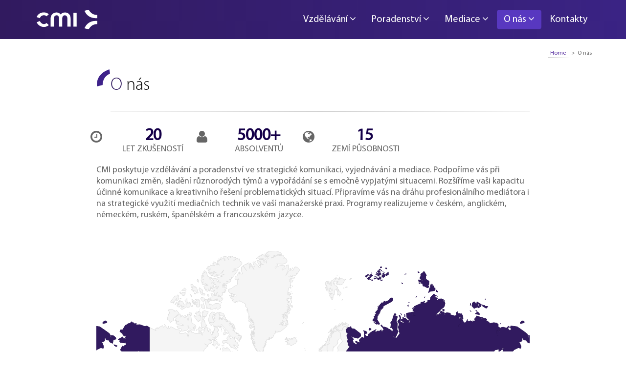

--- FILE ---
content_type: text/html
request_url: https://www.conflict-management.org/cs/o-nas/
body_size: 8095
content:
<!DOCTYPE html>
<html lang="cs">
<head>
    
<script id="Cookiebot" src="https://consent.cookiebot.com/uc.js" data-cbid="c4b50310-e324-4012-8abd-ee781616e0d2" data-blockingmode="auto" type="text/javascript"></script>

<!-- Google Tag Manager -->
<script>(function(w,d,s,l,i){w[l]=w[l]||[];w[l].push({'gtm.start':
new Date().getTime(),event:'gtm.js'});var f=d.getElementsByTagName(s)[0],
j=d.createElement(s),dl=l!='dataLayer'?'&l='+l:'';j.async=true;j.src=
'https://www.googletagmanager.com/gtm.js?id='+i+dl;f.parentNode.insertBefore(j,f);
})(window,document,'script','dataLayer','GTM-WB8PDCXT');</script>
<!-- End Google Tag Manager -->

<base href="https://www.conflict-management.org" />
<meta charset="utf-8" />
<meta http-equiv="X-UA-Compatible" content="IE=edge">
<meta name="viewport" content="width=device-width, initial-scale=1">
<title>O nás | CMI</title>
<meta name="description" content="" />
<meta name="keywords" content="" />
<meta name="author" content="Richard Domitrek" />
<meta name="google-site-verification" content="By2X0cZQQPwpe0eiG_mmPmcBHOOT5nuKmBY1BgNUEPY" />


    <link href='https://fonts.googleapis.com/css?family=Open+Sans:400,300,700&subset=latin,latin-ext' rel='stylesheet' type='text/css'>
	<link rel="stylesheet" type="text/css" href="https://www.conflict-management.org/plugins/font-awesome/css/font-awesome.css" />

	<link rel="stylesheet" type="text/css" href="https://www.conflict-management.org/css/index.css?time=0.78011500 1769338260" />
	<link href="https://www.conflict-management.org/css/article_page.css?time=0.78088400 1769338260" rel="stylesheet" type="text/css" />


	<script type="text/javascript" src="https://www.gstatic.com/charts/loader.js"></script>
	<script type="text/javascript">
		google.charts.load('upcoming', {'packages':['geochart']});
		google.charts.setOnLoadCallback(drawRegionsMap);

		function drawRegionsMap() {

			var data = google.visualization.arrayToDataTable([
                [''],
			    ['United States of America'],
                ['USA'],
				['Czech republic'],
				['Barbados'],
				['France'],
				['Italy'],
				['Cuba'],
				['Hungary'],
				['Germany'],
				['Netherlands'],
				['Poland'],
				['Austria'],
				['Russia'],
				['Ireland'],
				['United Kingdom'],
				['Slovakia'],
				['Spain'],
				['Turkey'],
				['Ukraine'],
				['Venezuela'],
				['Argentina'],
				['Belgium'],
				['Georgia'],
				['Vietnam']
			]);

			var options = {
				legend : false,
				backgroundColor : "#ffffff",
				defaultColor: '#311a5f'
			};

			var chart = new google.visualization.GeoChart(document.getElementById('regions_div'));

			chart.draw(data, options);
		}
	</script>

<script type="text/javascript" src="https://www.conflict-management.org/js/jquery-1.11.1.min.js" ></script>


    <!-- HTML5 shim and Respond.js for IE8 support of HTML5 elements and media queries -->
    <!-- WARNING: Respond.js doesn't work if you view the page via file:// -->
    <!--[if lt IE 9]>
    <script src="https://oss.maxcdn.com/html5shiv/3.7.2/html5shiv.min.js"></script>
    <script src="https://oss.maxcdn.com/respond/1.4.2/respond.min.js"></script>
    <![endif]-->





</head>

<body>

	<!-- Google Tag Manager (noscript) -->
	<noscript><iframe src="https://www.googletagmanager.com/ns.html?id=GTM-WB8PDCXT"
height="0" width="0" style="display:none;visibility:hidden"></iframe></noscript>
	<!-- End Google Tag Manager (noscript) -->


<div class="row fixed-header">
    <header class="page-header container">
                    <a class="page-logo" href="https://www.conflict-management.org">CMI - Conflict Management International</a>
                <a href="" class="toggle fa fa-navicon"></a>
        <div class="navigation desktop-nav">
            
<nav role="navigation">
    <ul><li class='has-submenu '><a href='#' class='no-link'>Vzdělávání <i class='fa fa-angle-down'></i></a><ul class='dropdown-menu'><li><a href='https://www.conflict-management.org/cs/vzdelavani/pro-firmy/'>Pro firmy</a></li><li><a href='https://www.conflict-management.org/cs/vzdelavani/pro-jednotlivce/'>Pro jednotlivce</a></li></ul></li><li class='has-submenu '><a href='#' class='no-link'>Poradenství <i class='fa fa-angle-down'></i></a><ul class='dropdown-menu'><li><a href='https://www.conflict-management.org/cs/poradenstvi/strategicka-komunikace/'>Strategická komunikace</a></li><li><a href='https://www.conflict-management.org/cs/poradenstvi/hr-instrumenty/'>HR instrumenty</a></li></ul></li><li class='has-submenu '><a href='#' class='no-link'>Mediace <i class='fa fa-angle-down'></i></a><ul class='dropdown-menu'><li><a href='https://www.conflict-management.org/cs/mediace/o-mediaci/'>O mediaci</a></li><li><a href='https://www.conflict-management.org/cs/mediace/firemni-mediace/'>Firemní mediace</a></li><li><a href='https://www.conflict-management.org/cs/mediace/narizene-setkani-s-mediatorem/'>Nařízené 1. setkání s mediátorem</a></li><li><a href='https://www.conflict-management.org/cs/mediace/registr-mediatoru/'>Registr mediátorů</a></li></ul></li><li class='has-submenu active'><a href='https://www.conflict-management.org/cs/o-nas/' class=''>O nás <i class='fa fa-angle-down'></i></a><ul class='dropdown-menu'><li><a href='https://www.conflict-management.org/cs/o-nas/novinky/'>Novinky</a></li><li><a href='https://www.conflict-management.org/cs/o-nas/tym-lektoru/'>Tým lektorů</a></li><li><a href='https://www.conflict-management.org/cs/o-nas/publikace-nejlepsi-je-domluvit-se/'>Publikace</a></li><li><a href='https://www.conflict-management.org/cs/o-nas/ke-stazeni/'>Ke stažení</a></li><li><a href='https://www.conflict-management.org/cs/o-nas/merch/'>Merch</a></li><li><a href='https://www.conflict-management.org/cs/o-nas/klienti/'>Klienti</a></li><li><a href='https://www.conflict-management.org/cs/o-nas/doporuceni/'>Doporučení</a></li><li><a href='https://www.conflict-management.org/cs/o-nas/fotogalerie/'>Fotogalerie</a></li></ul></li><li class=' '><a href='https://www.conflict-management.org/cs/kontakty/' class=''>Kontakty</a></li></ul></nav>        </div>
    </header>
</div><div class="scrollable-content">
    <div class="row container content">
        <div id="breadcrumbs">
            <a href='cs/' class='pathItemA2'>Home</a>  &nbsp;&gt;&nbsp; O nás         </div>
        <main>
            <article>
                <header>
                    <h1 class="main-title">O nás</h1>
		                            </header>
                <ul class="three-columns">
<li><strong>20</strong> let zku&scaron;enost&iacute;</li>
<li><strong>5000+</strong> absolventů</li>
<li><strong>15</strong>&nbsp;zem&iacute; působnosti</li>
</ul>
<p>CMI poskytuje vzděl&aacute;v&aacute;n&iacute; a poradenstv&iacute; ve strategick&eacute; komunikaci, vyjedn&aacute;v&aacute;n&iacute; a mediace. Podpoř&iacute;me v&aacute;s při komunikaci změn, sladěn&iacute; různorod&yacute;ch t&yacute;mů a vypoř&aacute;d&aacute;n&iacute; se s emočně vypjat&yacute;mi situacemi. Roz&scaron;&iacute;ř&iacute;me va&scaron;i kapacitu &uacute;činn&eacute; komunikace a kreativn&iacute;ho ře&scaron;en&iacute; problematick&yacute;ch situac&iacute;. Připrav&iacute;me v&aacute;s na dr&aacute;hu profesion&aacute;ln&iacute;ho medi&aacute;tora i na strategick&eacute; využit&iacute; mediačn&iacute;ch technik ve va&scaron;&iacute; manažersk&eacute; praxi. Programy realizujeme v česk&eacute;m, anglick&eacute;m, německ&eacute;m, rusk&eacute;m, &scaron;panělsk&eacute;m a francouzsk&eacute;m jazyce.</p>
<p>&nbsp;</p>
<p><div id="regions_div" style="width: 100%; height: auto;"></div></p>
<hr />
<h2>&nbsp;Členstv&iacute; &amp; podpora</h2>
<p>CMI patř&iacute; mezi členy <strong>EAPA</strong> (International Employee Assistance Professionals Association), největ&scaron;&iacute; organizace sdružuj&iacute;c&iacute; profesion&aacute;ly v oblasti EAP na světě. Jako prvn&iacute; česk&aacute; organizace jsme zařazeny mezi členy <strong>ICODR</strong> (The International Council for Online Dispute Resolution), <strong>Mediation World</strong> a <strong>World Mediation Forum</strong>.</p>
<p>V r&aacute;mci sv&eacute;ho CSR podporujeme organizaci <strong>Člověk v t&iacute;sni</strong>, spolek <strong>CreoPax</strong> a <strong>Asociaci firemn&iacute;ch ombudsmanů ČR</strong>.</p>
<p>Rovněž podporujeme organizaci <strong>Člověk v t&iacute;sni</strong> a <strong>Institut mediace</strong>.</p>
<div class="logos"><br /><img src="/upload/o-nas/clenstvi/mediation_world.jpg" alt="" width="362" height="100" /><img src="/upload/o-nas/clenstvi/world_mediation_forum.jpg" alt="" width="173" height="100" /><img src="/upload/o-nas/clenstvi/clovek_v_tisni_logo.png" alt="" width="100" height="100" /><img src="/upload/o-nas/clenstvi/institut_mediace.jpg" alt="" width="231" height="100" /><img src="/upload/o-nas/clenstvi/eduin_logo.png" alt="" width="318" height="100" /><img src="/upload/o-nas/clenstvi/radio-free-europe.png" alt="" width="250" height="100" /><img src="/upload/o-nas/clenstvi/carrier-logo.png" alt="" width="175" height="100" /></div>
<p>&nbsp;</p>
<p>&nbsp;</p>
            </article>
        </main>
    </div>
    <div class="footer">
    <div class="facebook-logo">
        <a href="https://www.facebook.com/Conflict-Management-International-Mediace-169811466457217/?fref=ts" target="_blank"></a>
    </div>
    <footer class="container">
        <div class="copyright">
            <p>Copyright © 2016 CMI</p>
        </div>
        <div class="menu">
            <ul>
                <li><a href="https://www.conflict-management.org/cs/o-nas/">O nás</a></li>
                <!--<li><a href="">Newsletter</a></li>-->
                <li><a href="https://www.conflict-management.org/cs/kontakty/">Kontakty</a></li>
            </ul>
        </div>
    </footer>
</div>
</div>
            <!-- Include all compiled plugins (below), or include individual files as needed -->
		<script type="text/javascript" src="https://www.conflict-management.org/plugins/center/jquery.center.min.js"></script>
        <script type="text/javascript" src="/plugins/fancybox/source/jquery.fancybox.js"></script>
        <script type="text/javascript" src="/plugins/fancybox/source/helpers/jquery.fancybox-media.js"></script>
        	    

	
	
    <script>
        $(document).ready(function() {

        	var script = 'index.php';
			var sectionContentType = 'article_page';
			var sectionSysvar = 'world_map';
			var beMenu = '';
			var baseUrl = 'https://www.conflict-management.org';
			var months = ['leden', 'únor', 'březen', 'duben', 'květen', 'červen', 'červenec', 'srpen', 'září', 'říjen', 'listopad', 'prosinec'];


            if (script == 'admin.php') {

				imagePreview();
				$("#loginBox").center();

				$("input.date").datetimepicker({
					lang: 'cs',
					timepicker: false,
					format: 'Y-m-d',
					dayOfWeekStart: 1
				});

				$("#generateCourseName").click(function(e) {
					e.preventDefault();
					course_id = $("form#editForm select[name=course_page_id] option:selected").val();
					course_name = $("form#editForm select[name=course_page_id] option:selected").text();
					course_start = $("input[name=date_start]").val();
					if (course_id !== '' && course_name !== '' && course_start !== '' && /^\d{4}-\d{2}-\d{2}$/.test(course_start)) {
						_course_date_start = $("input[name=date_start]").val().split('-');
						console.log(months);
						course_month = months[parseInt(_course_date_start[1]) - 1];
						course_year = _course_date_start[0];
						course_title = course_name + ' (' + course_month + ', ' + course_year + ')';
						$("input[name=name]").val(course_title);

					} else {
						alert ("Vyberte kurz a vyplňte Začíná a Končí");
					}

				});

                $("#fillAddress").click(function(e) {
                    e.preventDefault();
                    $("textarea[name=place]").val("Praha");
                });

				if (beMenu == 'cmi_courses_edit') {

					$("a.btnSave").click(function(e) {
						e.preventDefault();
						errstr = "";
						if ($("select[name=course_page_id]").val() == "") errstr += "- Chybí Propojení s kurzem\n";
						if ($("input[name=date_start]").val() == "") errstr += "- Chybí Začáná\n";
						if ($("input[name=date_end]").val() == "") errstr += "- Chybí Končí\n";
						if ($("input[name=date_info]").val() == "") errstr += "- Chybí Dny konání\n";
						if ($("input[name=time_info]").val() == "") errstr += "- Chybí Časy konání\n";
						if ($("input[name=name]").val() == "") errstr += "- Chybí Název kurzu (běhu)\n";
						if ($("input[name=place]").val() == "") errstr += "- Chybí Místo konání\n";
						if ($("input[name=capacity]").val() == "") errstr += "- Chybí kapacita\n";
						if ($("input[name=price]").val() == "") errstr += "- Chybí Cena\n";
						if (errstr != "") {
							alert (errstr);
						} else {
							$("form#editForm").submit();
						}
					});

				}

				if (beMenu == 'project_section_list') {

					$("a.sectionMove").click(function(e) {
						e.preventDefault();
						$("#moveSectionWrapper").css("visibility", "visible");
						section_id = $(this).attr('section_id');
						section_name = $(this).attr('section_name');
						parent_id = $(this).attr('parent_id');
						// alert ('section_id = ' + section_id + ', parent_id = ' + parent_id);

						$("input[name=sectionId]").val(section_id);

						$("a#sectionModalClose").bind("click", function(e) {
							e.preventDefault();
							$("#moveSectionWrapper").css("visibility", "hidden");
						});
					});
				}

				if (beMenu == 'cmi_reviews_edit') {
				    $('a.btnSave').click(function (e) {
						e.preventDefault();

						let reviewName = $("input[name='name']").val();
						let reviewRating = $("input[name='rating']").val();

						let error = "";
						if (reviewName == '') {
						    error += "Chybí Jméno.\n";
						}

						if (error == "") {
                            $('form#editForm').submit();
						} else {
                            alert (error);
						}

                    })
				}

                                tinymce.init({
                    language: "cs",
                    width: 700,
                    height: 500,
                    document_base_url: "https://www.conflict-management.org",
                    relative_urls: false,
                    selector: "textarea[name=sectionText], textarea.htmlEditor",
                    plugins: [
                        "advlist autolink link image lists charmap print preview hr anchor pagebreak",
                        "searchreplace wordcount visualblocks visualchars insertdatetime media nonbreaking",
                        "table contextmenu directionality emoticons paste textcolor code responsivefilemanager"
                    ],
                    toolbar1: "undo redo | bold italic underline | alignleft aligncenter alignright alignjustify | bullist numlist outdent indent | styleselect | wrap_div",
                    toolbar2: "| responsivefilemanager | link unlink anchor | image media | forecolor backcolor  | print preview code ",
                    image_advtab: true,
                    external_filemanager_path:"https://www.conflict-management.org/plugins/filemanager/",
                    filemanager_title:"Responsive Filemanager",
                    external_plugins: { "filemanager" : "https://www.conflict-management.org/plugins/filemanager/plugin.min.js"},
                    content_css: "https://www.conflict-management.org/css/typography.min.css,https://www.conflict-management.org/css/article_page.min.css",
                    style_formats_merge: true,
                    style_formats: [
                        {title: "Vlastní formátování", items: [
                            { title: "Obrázek vlevo", selector: "img", styles: { "float" : "left", "margin" : "0 10px 10px 0px" }},
                            { title: "Obrázek vpravo", selector: "img", styles: { "float" : "right", "margin" : "0 0 10px 10px" }},
							{ title: "Dvojobrázek", selector: "p", classes: "two-images" },
							{ title: "Odstavec s kurzem (H3 + P)", selector: "div", classes: "course-wrapper" },
							{ title: "Contextové menu", selector: "ul", classes: "context-menu" },
							{ title: "Kontaktujte nás (box)", selector: "p", classes: "contact-info" },
							{ title: "Doporučení (citace)", selector: "p", classes: "quote-text" },
							{ title: "Claims ve 3 sloupcích (UL)", selector: "ul", classes: "three-columns" },
							{ title: "PDF - Ke stažení (LI)", selector: "li", classes: "download download-pdf" },
							{ title: "LINK - Ke stažení (LI)", selector: "li", classes: "download external-link" },
                            { title: "Telefon - Kontakt na mediátora (P)", selector: "p", classes: "phone" },
                            { title: "Email - Kontakt na mediátora (P)", selector: "p", classes: "email" },
                            { title: "Skype - Kontakt na mediátora (P)", selector: "p", classes: "skype" },
                            { title: "Web - Kontakt na mediátora (P)", selector: "p", classes: "web" },
                            { title: "Facebook - Kontakt na mediátora (P)", selector: "p", classes: "facebook" },
                            { title: "Linkedin - Kontakt na mediátora (P)", selector: "p", classes: "linkedin" },
                            { title: "Twitter - Kontakt na mediátora (P)", selector: "p", classes: "twitter" },
                            { title: "YouTube - Kontakt na mediátora (P)", selector: "p", classes: "youtube" }

                        ]}
                    ],
					setup: function (ed) {
						// Create an wrap DIV button
						ed.addButton ('wrap_div', {
							'title' : 'Wrap in DIV',
							'icon' : 'div',
							// 'image' : 'https://www.conflict-management.org/img/be/ico/icon_extension.gif',
							'onclick' : function () {
								var text = ed.selection.getContent({ 'format' : 'html' });
								if (text && text.length > 0) {
									ed.execCommand('mceInsertContent', false, '<div>' + text + '</div>');
								}
							}
						});
					}
                });

			}

			if (script == 'index.php') {

				if (sectionContentType == 'home_page') {

					// slider
                    $(".slideshow").slick({
                        autoplay: true,
                        dots: true
                    });


					// fancybox
                    $(".tedx a").click(function() {
                        $.fancybox({
                            'padding'       : 0,
                            'autoScale'     : false,
                            'transitionIn'  : 'none',
                            'transitionOut' : 'none',
                            'title'         : this.title,
                            'width'     : 680,
                            'height'        : 495,
                            'href'          : this.href = this.href.replace(new RegExp("watch\\?v=", "i"), 'v/') + '&autoplay=1',
                            'type'          : 'swf',
                            'swf'           : {
                                'wmode'        : 'transparent',
                                'allowfullscreen'   : 'true'
                            }
                        });

                        return false;
                    });

				}

				if (sectionSysvar == 'context_menu') {

					$("ul.context-menu > li > a").click(function(e) {
						e.preventDefault();
						uriParts = $(this).attr("href").split("#");
						if (uriParts[1]) {
							scrollTo ($("a#" + uriParts[1]));
						}
					});

				}

				if (sectionContentType == 'signup_page') {

					$("input[required='required'], select[required='required']").focusout(function() {
						if ($(this).val() != "") {
							$(this).css("background-color", "#C2E7FF")
						} else {
							$(this).css("background-color", "pink")
						}
					});

					$("a#sendForm").click(function(e) {
						e.preventDefault();

						is_error = false;

						run_id = $("select[name=run_id]").val();

						$("input[required='required'], select[required='required']").each(function() {
							val = $(this).val();
							if (val == "") {
								is_error = true;
								$(this).css("background-color", "pink");
							}
						});

						agree = $("input[name=agree]").prop("checked");
						if (!agree) is_error = true;

						if (!is_error) {
							$("form#order_form").submit();
						} else {
							alert ("Vyplňte prosím všechny povinné údaje a potvrďte, že jste se seznámil/a a souhlasíte s platebními podmínkami.");
						}

						// css("background-color", "pink");

					});

					$("select[name=run_id]").change(function() {
						val = $(this).val();
						if (val == "") {
							$(".run-opened").hide();
						} else {

							// nacti info o kurzu
							run_id = val;
							$.ajax({
								url: "submit_form.php",
								data: "process=get_run_info&run_id=" + run_id
							}).done(function(data) {
								eval(data);
							});

							$(".run-opened").show();

						}
					});

					$("#invoice_type_company, #invoice_type_freelance").click(function() {
						$(".company").show();
					});

					$("#invoice_type_person").click(function() {
						$(".company").hide();
					});

				}

				if (sectionContentType == 'course_detail_page' || sectionContentType == 'course_listing_page' || sectionContentType == 'home_page') {

					// vybrani kurzu
					$("#course-runs > tbody > tr").on('mouseover mouseout', function(e) {
						e.preventDefault();
						$("tr.selected").removeClass("selected");
						$(this).addClass("selected");
                        $(this).find('td.course-date > div.course-date-toggle').toggle();
					});
//					$("#course-runs > tbody > tr").click(function(e) {
//						var trWidth = $(this).width();
//						var trHeight = $(this).height();
//						var trPosition = $(this).position();
//						var trLeft = trPosition.left;
//						var trRight = trLeft + trWidth;
//						var trTop = trPosition.top;
//						var trBottom = trTop + trHeight;
//						var navWidth = 300;
//						$("#course-nav").css({
//							left: ($(window).width() - navWidth) / 2,
//							top: topPosition + 8
//						}).show();
//					});
//					$("#course-runs > tbody").mouseout(function() {
//						$("#course-nav").hide();
//					});

					// prihlaseni ke kurzu
					$("a.signup").click(function(e) {
						e.preventDefault();

						run_selected = $(this).attr("data-id");
						if ($.isNumeric(run_selected) && run_selected > 0) {
                            document.location = "/cs/vzdelavani/pro-jednotlivce/kurzy-a-workshopy/prihlaska/?id=" + run_selected;
						}

					});

					
				}

				if (sectionContentType == 'photo_gallery_detail_page') {

					$("a[rel^=gallery]").fancybox();

				}

				if (sectionContentType == 'mediator_listing_page') {

                    $("select").change(function() {
                        $("form[name=mediator-form]").submit();
                    });

                }

				if (sectionContentType == 'course_detail_page') {

                    $(".stars a").click(function(e) {
                        e.preventDefault();
                        let star_clicked = $(this).attr("data-star");

                        for (let s=1; s <= 5; s++) {
                            $(".stars a[data-star=" + s + "]").removeClass('marked required');
                        }
                        for (let s=1; s <= star_clicked; s++) {
                            $(".stars a[data-star=" + s + "]").addClass('marked');
                        }
                        $("input#reviewRating").val(star_clicked);
                    });

                    $("input[required='required'], select[required='required']").focusout(function() {
                        if ($(this).val() != "") {
                            $(this).css("background-color", "#C2E7FF")
                        } else {
                            $(this).css("background-color", "pink")
                        }
                    });

					$("a#sendForm").click(function (e) {
						e.preventDefault();

                        is_error = false;

                        $("input[required='required'], select[required='required']").each(function() {
                            val = $(this).val();
                            if (val == "") {
                                is_error = true;
                                $(this).css("background-color", "pink");
                            }
                            if ($("input#reviewRating").val() == "") {
                                for (let s=1; s <= 5; s++) {
                                    $(".stars a[data-star=" + s + "]").removeClass('marked required');
                                }
                                for (let s=1; s <= 5; s++) {
                                    $(".stars a[data-star=" + s + "]").addClass('required');
                                }
                            }
                        });

                        if (!is_error) {
                            $("form#review_form").submit();
                        } else {
                            alert ("Vyplňte prosím všechny povinné údaje označené červenou hvězdičkou.");
                        }

                    });

                }

				/***********************/
				/* loads on every page */
				/***********************/

				/** safe resizing */
				var rtime;
				var timeout = false;
				var delta = 200;
				$(window).on('resize', function() {
					rtime = new Date();
					if (timeout === false) {
						timeout = true;
						setTimeout(resizeend, delta);
					}
				});

				function refreshSlippry(el) {
					var win_h = $(window).height();
					var top_h = $('.fixed-header').height();
					var slippry_h = win_h - top_h;
					$(el).css ({
						'height' : slippry_h
					});
					el.reloadSlider();
					el.refresh();
				}

				function resizeend() {
					if (new Date() - rtime < delta) {
						setTimeout(resizeend, delta);
					} else {
						timeout = false;
						// alert('Done resizing');
						setFooter();
						if (sectionContentType == 'home_page') {
							console.log('slippry.height = ' + slippry.height());
							refreshSlippry($('.slideshow'));
							console.log ('slippry.refresh');
						}

					}
				}

				function scrollTo (el) {
					$('html, body').animate({
						scrollTop: $(el).offset().top - 110
					}, 2000);
				}

				function setFooter() {
					var win_h = $(window).height();
					var doc_h = $(document).height();
					if (doc_h <= win_h) {
						$("div.footer").css({
							"position": "fixed",
							"bottom" : 0,
							"left": 0,
							"right": 0
						})
					} else {
						$("div.footer").css({
							"position": "relative"
						})
					}
				}

				/** MENU **/
				$("a.toggle").click(function(e) {
					e.preventDefault();
					if ($("div.navigation").hasClass("mobile-nav")) {
						$("body").css("overflow", "auto");
						$("div.navigation").removeClass("mobile-nav").addClass("desktop-nav");
					} else {
						$("body").css("overflow", "hidden");
						$("div.navigation").removeClass("desktop-nav").addClass("mobile-nav");
					}
					// $("div.navigation").addClass("responsive").removeClass("navigation");
				});
				$("a.no-link").click(function (e) {
					e.preventDefault();
				});

				function isEmail(email) {
					var regex = /^([a-zA-Z0-9_.+-])+\@(([a-zA-Z0-9-])+\.)+([a-zA-Z0-9]{2,4})+$/;
					return regex.test(email);
				}

			}


        });

    </script>

</body>
</html>   


--- FILE ---
content_type: text/css
request_url: https://www.conflict-management.org/css/index.css?time=0.78011500%201769338260
body_size: 2612
content:
@import "reset.css";
@font-face {
  font-family: "Myriad Pro Light";
  src: url("../fonts/c37920f95595038e0868564341c71133.eot");
  /* IE9*/
  src: url("../fonts/c37920f95595038e0868564341c71133.eot?#iefix") format("embedded-opentype"), /* IE6-IE8 */ url("../fonts/c37920f95595038e0868564341c71133.woff2") format("woff2"), /* chrome、firefox */ url("../fonts/c37920f95595038e0868564341c71133.woff") format("woff"), /* chrome、firefox */ url("../fonts/c37920f95595038e0868564341c71133.ttf") format("truetype"), /* chrome、firefox、opera、Safari, Android, iOS 4.2+*/ url("../fonts/c37920f95595038e0868564341c71133.svg#Myriad Pro Light") format("svg");
  /* iOS 4.1- */
}
@font-face {
  font-family: "MyriadPro-Regular";
  src: url("../fonts/3dd6e9888191722420f62dd54664bc94.eot");
  /* IE9*/
  src: url("../fonts/3dd6e9888191722420f62dd54664bc94.eot?#iefix") format("embedded-opentype"), /* IE6-IE8 */ url("../fonts/3dd6e9888191722420f62dd54664bc94.woff2") format("woff2"), /* chrome、firefox */ url("../fonts/3dd6e9888191722420f62dd54664bc94.woff") format("woff"), /* chrome、firefox */ url("../fonts/3dd6e9888191722420f62dd54664bc94.ttf") format("truetype"), /* chrome、firefox、opera、Safari, Android, iOS 4.2+*/ url("../fonts/3dd6e9888191722420f62dd54664bc94.svg#MyriadPro-Regular") format("svg");
  /* iOS 4.1- */
}
@font-face {
  font-family: "Myriad Pro Bold";
  src: url("../fonts/5361d2e98a1caca7fda1f9faf5841f26.eot");
  /* IE9*/
  src: url("../fonts/5361d2e98a1caca7fda1f9faf5841f26.eot?#iefix") format("embedded-opentype"), /* IE6-IE8 */ url("../fonts/5361d2e98a1caca7fda1f9faf5841f26.woff2") format("woff2"), /* chrome、firefox */ url("../fonts/5361d2e98a1caca7fda1f9faf5841f26.woff") format("woff"), /* chrome、firefox */ url("../fonts/5361d2e98a1caca7fda1f9faf5841f26.ttf") format("truetype"), /* chrome、firefox、opera、Safari, Android, iOS 4.2+*/ url("../fonts/5361d2e98a1caca7fda1f9faf5841f26.svg#Myriad Pro Bold") format("svg");
  /* iOS 4.1- */
}
body {
  color: #666666;
  font-family: 'MyriadPro-Regular', sans-serif;
  font-size: 18px;
  font-weight: 400;
  background-color: white;
  box-sizing: border-box;
  line-height: 1.3em;
}
a {
  color: #50269c;
}
a.no-link:hover {
  cursor: not-allowed;
}
p {
  margin-bottom: 1em;
}
p.phone:before {
  font-family: FontAwesome, sans-serif;
  content: '\f098';
  font-size: 28px;
  margin-right: 0.25em;
  color: #9E9E9E;
}
p.email:before {
  font-family: FontAwesome, sans-serif;
  content: '\f199';
  font-size: 28px;
  margin-right: 0.25em;
  color: #9E9E9E;
}
p.skype:before {
  font-family: FontAwesome, sans-serif;
  content: '\f17e';
  font-size: 28px;
  margin-right: 0.25em;
  color: #9E9E9E;
}
p.web:before {
  font-family: FontAwesome, sans-serif;
  content: '\f108';
  font-size: 28px;
  margin-right: 0.25em;
  color: #9E9E9E;
}
p.facebook:before {
  font-family: FontAwesome, sans-serif;
  content: '\f09a';
  font-size: 28px;
  margin-right: 0.25em;
  color: #9E9E9E;
}
p.linkedin:before {
  font-family: FontAwesome, sans-serif;
  content: '\f08c';
  font-size: 28px;
  margin-right: 0.25em;
  color: #9E9E9E;
}
p.youtube:before {
  font-family: FontAwesome, sans-serif;
  content: '\f167';
  font-size: 28px;
  margin-right: 0.25em;
  color: #9E9E9E;
}
p.twitter:before {
  font-family: FontAwesome, sans-serif;
  content: '\f081';
  font-size: 28px;
  margin-right: 0.25em;
  color: #9E9E9E;
}
h1 {
  font-family: "Myriad Pro Light", sans-serif;
  font-weight: lighter;
  font-size: 36px;
  margin-bottom: 1em;
  color: black;
  text-align: center;
  padding-bottom: 1em;
  background: url("../img/divider.png") bottom center no-repeat;
}
h1:first-letter {
  color: #311a5f;
}
h1 span.color {
  color: #50269c;
  font-weight: bold;
}
h1.main {
  font-family: "Myriad Pro Light", sans-serif;
  margin: 0.5em 0;
  padding: 0.5em 0;
  font-size: 36px;
  color: black;
  text-align: left;
  white-space: nowrap;
  font-weight: 200;
}
h1.main strong {
  font-family: "MyriadPro-Regular", sans-serif;
}
h1 > span.title {
  position: relative;
  margin-left: 36px;
}
h1 > span.title:before {
  content: '';
  background: url("../img/hp/logo-before-title.png");
  width: 29px;
  height: 37px;
  display: inline-block;
  position: absolute;
  left: -35px;
  top: -15px;
}
main h1 {
  margin-top: 1em;
}
main h2 {
  margin: 1em 0 0.5em 0;
  text-align: left;
}
@media only screen and (min-width: 992px) {
  main {
    margin: 0 127px;
  }
}
h2 {
  text-align: center;
  font-size: 24px;
  color: #50269c;
  font-family: "Myriad Pro Light", sans-serif;
  font-weight: lighter;
}
ul,
ol {
  margin-left: 50px;
  margin-bottom: 1em;
}
.center {
  text-align: center;
}
.rounded3 {
  -webkit-border-radius: 3px;
  -moz-border-radius: 3px;
  border-radius: 3px;
}
.rounded5 {
  -webkit-border-radius: 5px;
  -moz-border-radius: 5px;
  border-radius: 5px;
}
.rounded10 {
  -webkit-border-radius: 10px;
  -moz-border-radius: 10px;
  border-radius: 10px;
}
.rounded15 {
  -webkit-border-radius: 15px;
  -moz-border-radius: 15px;
  border-radius: 15px;
}
.rounded20 {
  -webkit-border-radius: 20px;
  -moz-border-radius: 20px;
  border-radius: 20px;
}
.rounded40 {
  -webkit-border-radius: 40px;
  -moz-border-radius: 40px;
  border-radius: 40px;
}
.gradient {
  background: #d52054;
  /* Old browsers */
  /* Permalink - use to edit and share this gradient: https://colorzilla.com/gradient-editor/#3a2384+0,311a5f+100 */
  background: #3a2384;
  /* Old browsers */
  background: -moz-linear-gradient(top, #3a2384 0%, #311a5f 100%);
  /* FF3.6-15 */
  background: -webkit-linear-gradient(top, #3a2384 0%, #311a5f 100%);
  /* Chrome10-25,Safari5.1-6 */
  background: linear-gradient(to bottom, #3a2384 0%, #311a5f 100%);
  /* W3C, IE10+, FF16+, Chrome26+, Opera12+, Safari7+ */
  filter: progid:DXImageTransform.Microsoft.gradient(startColorstr='#3a2384', endColorstr='#311a5f', GradientType=0);
  /* IE6-9 */
}
.bigLinkButton {
  display: inline-block;
  margin: 20px auto 5px auto;
  line-height: 70px;
  color: white;
  background: #d52054;
  /* Old browsers */
  /* Permalink - use to edit and share this gradient: https://colorzilla.com/gradient-editor/#3a2384+0,311a5f+100 */
  background: #3a2384;
  /* Old browsers */
  background: -moz-linear-gradient(top, #3a2384 0%, #311a5f 100%);
  /* FF3.6-15 */
  background: -webkit-linear-gradient(top, #3a2384 0%, #311a5f 100%);
  /* Chrome10-25,Safari5.1-6 */
  background: linear-gradient(to bottom, #3a2384 0%, #311a5f 100%);
  /* W3C, IE10+, FF16+, Chrome26+, Opera12+, Safari7+ */
  filter: progid:DXImageTransform.Microsoft.gradient(startColorstr='#3a2384', endColorstr='#311a5f', GradientType=0);
  /* IE6-9 */
  text-decoration: none;
  white-space: nowrap;
  padding: 0 15px;
  clear: both;
  -webkit-border-radius: 5px;
  -moz-border-radius: 5px;
  border-radius: 5px;
}
.bigLinkButton span {
  font-weight: bold;
}
.bigLinkButton:hover {
  background: #5838c0;
}
#breadcrumbs {
  text-align: right;
  font-size: 12px;
}
#breadcrumbs a {
  text-decoration: none;
  padding: 3px 5px;
  border-bottom: 1px dotted #666666;
}
#breadcrumbs a:hover {
  background-color: #311a5f;
  -webkit-border-radius: 3px;
  -moz-border-radius: 3px;
  border-radius: 3px;
  border: none;
  color: white;
}
ul.three-columns {
  display: inline-block;
  width: 75%;
  list-style: none;
  margin: 0 0 1em 0;
  text-align: center;
}
ul.three-columns li {
  display: inline-block;
  text-transform: uppercase;
  width: 32%;
  text-align: center;
  font-size: 18px;
  color: #666;
  vertical-align: top;
  line-height: 1.5em;
}
@media only screen and (max-width: 600px) {
  ul.three-columns li {
    font-size: 0.75em;
  }
}
ul.three-columns li:nth-child(1):before {
  font-family: FontAwesome, sans-serif;
  content: '\f017';
  font-size: 28px;
}
ul.three-columns li:nth-child(2):before {
  font-family: FontAwesome, sans-serif;
  content: '\f007';
  font-size: 28px;
}
ul.three-columns li:nth-child(3):before {
  font-family: FontAwesome, sans-serif;
  content: '\f0ac';
  font-size: 28px;
}
ul.three-columns li strong {
  display: block;
  font-size: 34px;
  color: #150049;
}
ul.three-columns li:before {
  background: none;
}
.main-claim {
  margin: 0 auto 1.5em auto;
  font-size: 28px;
  font-family: "Myriad Pro Light", sans-serif;
  line-height: 1.2em;
  color: #3c228a;
}
@media only screen and (max-width: 991px) {
  .main-claim {
    font-size: 24px;
  }
}
.container {
  max-width: 1170px;
  margin: 0 auto;
  box-sizing: border-box;
  padding: 0 15px;
}
.grey {
  background-color: #ededee;
}
.fixed-header {
  height: 80px;
  position: fixed;
  left: 0;
  right: 0;
  top: 0;
  z-index: 100;
  /* Permalink - use to edit and share this gradient: https://colorzilla.com/gradient-editor/#311a5f+0,3a2384+100 */
  background: #311a5f;
  /* Old browsers */
  background: -moz-linear-gradient(left, #311a5f 0%, #3a2384 100%);
  /* FF3.6-15 */
  background: -webkit-linear-gradient(left, #311a5f 0%, #3a2384 100%);
  /* Chrome10-25,Safari5.1-6 */
  background: linear-gradient(to right, #311a5f 0%, #3a2384 100%);
  /* W3C, IE10+, FF16+, Chrome26+, Opera12+, Safari7+ */
  filter: progid:DXImageTransform.Microsoft.gradient(startColorstr='#311a5f', endColorstr='#3a2384', GradientType=1);
  /* IE6-9 */
}
.scrollable-content {
  margin-top: 80px;
  padding-top: 1em;
}
.content {
  padding-bottom: 100px;
}
.page-header {
  font-size: 12px;
  position: relative;
  height: 80px;
}
.page-logo {
  display: block;
  width: 124px;
  height: 40px;
  background: url("../img/cmi_logo_white_bez okraju.svg") no-repeat;
  background-size: cover;
  text-indent: -12345px;
  position: absolute;
  left: 20px;
  top: 20px;
}
.desktop-nav {
  z-index: 101;
}
.desktop-nav nav {
  position: absolute;
  top: 20px;
  right: 10px;
}
.desktop-nav nav > ul {
  margin: 0;
}
.desktop-nav nav > ul > li {
  display: inline-block;
  margin-left: 3px;
  font-size: 20px;
}
.desktop-nav nav > ul > li a {
  display: inline-block;
  line-height: 40px;
  text-decoration: none;
  padding: 0 14px;
  color: white;
}
.desktop-nav nav > ul > li a.no-link:hover {
  cursor: not-allowed;
}
.desktop-nav nav > ul > li.active,
.desktop-nav nav > ul > li:hover {
  background-color: #5838c0;
  color: white;
  -webkit-border-radius: 5px;
  -moz-border-radius: 5px;
  border-radius: 5px;
}
.desktop-nav nav > ul > li.active a,
.desktop-nav nav > ul > li:hover a {
  color: white;
}
.desktop-nav nav > ul > li.has-submenu {
  position: relative;
}
.desktop-nav nav > ul > li.has-submenu:hover {
  border-bottom-left-radius: 0;
  border-bottom-right-radius: 0;
}
@media only screen and (min-width: 992px) {
  .desktop-nav nav > ul > li.has-submenu:hover > ul.dropdown-menu {
    display: inline-block;
    position: absolute;
    top: 40px;
    left: 0;
    background-color: #311a5f;
    border-top-left-radius: 0;
  }
  .desktop-nav nav > ul > li.has-submenu:hover > ul.dropdown-menu a {
    display: block;
    color: white;
    line-height: 30px;
    white-space: nowrap;
    font-weight: normal;
  }
  .desktop-nav nav > ul > li.has-submenu:hover > ul.dropdown-menu a:hover {
    background-color: #311a5f;
  }
}
@media only screen and (max-width: 991px) {
  .desktop-nav nav > ul {
    display: none;
  }
}
.desktop-nav nav ul.dropdown-menu {
  margin: 0;
  display: none;
  -webkit-border-radius: 5px;
  -moz-border-radius: 5px;
  border-radius: 5px;
  overflow: hidden;
  background-color: #5838c0;
}
.desktop-nav nav ul.dropdown-menu > li {
  display: block;
  background-color: #5838c0;
}
.desktop-nav nav ul.dropdown-menu > li > a {
  display: block;
  padding: 5px 14px;
}
.mobile-nav {
  position: fixed;
  top: 80px;
  left: 0;
  right: 0;
  bottom: 0;
  overflow: auto;
  border-top: 4px solid white;
}
.mobile-nav nav {
  background-color: #311a5f;
  transition: top 3s;
}
.mobile-nav nav ul {
  margin: 0;
}
.mobile-nav nav ul li {
  line-height: 2em;
}
.mobile-nav nav ul li a {
  text-align: center;
  display: block;
  font-size: 16px;
  color: white;
  text-decoration: none;
}
.mobile-nav nav ul li.has-submenu ul li a {
  background-color: #5838c0;
}
a.toggle {
  display: none;
  text-align: center;
  font-size: 30px;
  color: white;
  background-color: #311a5f;
  text-decoration: none;
  width: 50px;
  height: 50px;
  line-height: 50px;
}
@media only screen and (max-width: 991px) {
  a.toggle {
    position: absolute;
    top: 20px;
    right: 10px;
    display: block;
    color: white;
    -webkit-border-radius: 5px;
    -moz-border-radius: 5px;
    border-radius: 5px;
  }
}
@media only screen and (min-width: 992px) {
  a.toggle {
    display: none;
  }
}
.footer {
  background-color: #333333;
  height: 75px;
  position: relative;
}
.footer .facebook-logo {
  position: absolute;
  height: 35px;
  top: -35px;
  left: 0;
  right: 0;
  text-align: center;
}
.footer .facebook-logo a {
  width: 70px;
  height: 70px;
  background: #5838c0 url("../img/facebook-button-white.png") center center no-repeat;
  display: inline-block;
  border-radius: 70px;
}
.footer footer.container {
  font-size: 0;
  height: 75px;
}
.footer footer.container > div {
  width: 50%;
  line-height: 75px;
  display: inline-block;
  color: #ededee;
  font-weight: lighter;
  font-size: 12px;
  text-align: center;
  text-transform: uppercase;
  vertical-align: top;
}
.footer footer.container > div ul {
  margin: 0;
}
.footer footer.container > div ul li {
  display: inline-block;
  margin: 0 5px;
}
.footer footer.container > div ul li a {
  padding: 3px;
  color: #ededee;
  text-decoration: none;
  border-bottom: 1px dotted #ededee;
}
.footer footer.container > div ul li a:hover {
  background-color: #222;
  border: none;
  -webkit-border-radius: 3px;
  -moz-border-radius: 3px;
  border-radius: 3px;
}
.footer footer.container > div p {
  margin: 0;
}


--- FILE ---
content_type: text/css
request_url: https://www.conflict-management.org/css/article_page.css?time=0.78088400%201769338260
body_size: 3092
content:
@font-face {
  font-family: "Myriad Pro Light";
  src: url("../fonts/c37920f95595038e0868564341c71133.eot");
  /* IE9*/
  src: url("../fonts/c37920f95595038e0868564341c71133.eot?#iefix") format("embedded-opentype"), /* IE6-IE8 */ url("../fonts/c37920f95595038e0868564341c71133.woff2") format("woff2"), /* chrome、firefox */ url("../fonts/c37920f95595038e0868564341c71133.woff") format("woff"), /* chrome、firefox */ url("../fonts/c37920f95595038e0868564341c71133.ttf") format("truetype"), /* chrome、firefox、opera、Safari, Android, iOS 4.2+*/ url("../fonts/c37920f95595038e0868564341c71133.svg#Myriad Pro Light") format("svg");
  /* iOS 4.1- */
}
@font-face {
  font-family: "MyriadPro-Regular";
  src: url("../fonts/3dd6e9888191722420f62dd54664bc94.eot");
  /* IE9*/
  src: url("../fonts/3dd6e9888191722420f62dd54664bc94.eot?#iefix") format("embedded-opentype"), /* IE6-IE8 */ url("../fonts/3dd6e9888191722420f62dd54664bc94.woff2") format("woff2"), /* chrome、firefox */ url("../fonts/3dd6e9888191722420f62dd54664bc94.woff") format("woff"), /* chrome、firefox */ url("../fonts/3dd6e9888191722420f62dd54664bc94.ttf") format("truetype"), /* chrome、firefox、opera、Safari, Android, iOS 4.2+*/ url("../fonts/3dd6e9888191722420f62dd54664bc94.svg#MyriadPro-Regular") format("svg");
  /* iOS 4.1- */
}
@font-face {
  font-family: "Myriad Pro Bold";
  src: url("../fonts/5361d2e98a1caca7fda1f9faf5841f26.eot");
  /* IE9*/
  src: url("../fonts/5361d2e98a1caca7fda1f9faf5841f26.eot?#iefix") format("embedded-opentype"), /* IE6-IE8 */ url("../fonts/5361d2e98a1caca7fda1f9faf5841f26.woff2") format("woff2"), /* chrome、firefox */ url("../fonts/5361d2e98a1caca7fda1f9faf5841f26.woff") format("woff"), /* chrome、firefox */ url("../fonts/5361d2e98a1caca7fda1f9faf5841f26.ttf") format("truetype"), /* chrome、firefox、opera、Safari, Android, iOS 4.2+*/ url("../fonts/5361d2e98a1caca7fda1f9faf5841f26.svg#Myriad Pro Bold") format("svg");
  /* iOS 4.1- */
}
body {
  color: #666666;
  font-family: 'MyriadPro-Regular', sans-serif;
  font-size: 18px;
  font-weight: 400;
  background-color: white;
  box-sizing: border-box;
  line-height: 1.3em;
}
a {
  color: #50269c;
}
a.no-link:hover {
  cursor: not-allowed;
}
p {
  margin-bottom: 1em;
}
p.phone:before {
  font-family: FontAwesome, sans-serif;
  content: '\f098';
  font-size: 28px;
  margin-right: 0.25em;
  color: #9E9E9E;
}
p.email:before {
  font-family: FontAwesome, sans-serif;
  content: '\f199';
  font-size: 28px;
  margin-right: 0.25em;
  color: #9E9E9E;
}
p.skype:before {
  font-family: FontAwesome, sans-serif;
  content: '\f17e';
  font-size: 28px;
  margin-right: 0.25em;
  color: #9E9E9E;
}
p.web:before {
  font-family: FontAwesome, sans-serif;
  content: '\f108';
  font-size: 28px;
  margin-right: 0.25em;
  color: #9E9E9E;
}
p.facebook:before {
  font-family: FontAwesome, sans-serif;
  content: '\f09a';
  font-size: 28px;
  margin-right: 0.25em;
  color: #9E9E9E;
}
p.linkedin:before {
  font-family: FontAwesome, sans-serif;
  content: '\f08c';
  font-size: 28px;
  margin-right: 0.25em;
  color: #9E9E9E;
}
p.youtube:before {
  font-family: FontAwesome, sans-serif;
  content: '\f167';
  font-size: 28px;
  margin-right: 0.25em;
  color: #9E9E9E;
}
p.twitter:before {
  font-family: FontAwesome, sans-serif;
  content: '\f081';
  font-size: 28px;
  margin-right: 0.25em;
  color: #9E9E9E;
}
h1 {
  font-family: "Myriad Pro Light", sans-serif;
  font-weight: lighter;
  font-size: 36px;
  margin-bottom: 1em;
  color: black;
  text-align: center;
  padding-bottom: 1em;
  background: url("../img/divider.png") bottom center no-repeat;
}
h1:first-letter {
  color: #311a5f;
}
h1 span.color {
  color: #50269c;
  font-weight: bold;
}
h1.main {
  font-family: "Myriad Pro Light", sans-serif;
  margin: 0.5em 0;
  padding: 0.5em 0;
  font-size: 36px;
  color: black;
  text-align: left;
  white-space: nowrap;
  font-weight: 200;
}
h1.main strong {
  font-family: "MyriadPro-Regular", sans-serif;
}
h1 > span.title {
  position: relative;
  margin-left: 36px;
}
h1 > span.title:before {
  content: '';
  background: url("../img/hp/logo-before-title.png");
  width: 29px;
  height: 37px;
  display: inline-block;
  position: absolute;
  left: -35px;
  top: -15px;
}
main h1 {
  margin-top: 1em;
}
main h2 {
  margin: 1em 0 0.5em 0;
  text-align: left;
}
@media only screen and (min-width: 992px) {
  main {
    margin: 0 127px;
  }
}
h2 {
  text-align: center;
  font-size: 24px;
  color: #50269c;
  font-family: "Myriad Pro Light", sans-serif;
  font-weight: lighter;
}
ul,
ol {
  margin-left: 50px;
  margin-bottom: 1em;
}
.center {
  text-align: center;
}
.rounded3 {
  -webkit-border-radius: 3px;
  -moz-border-radius: 3px;
  border-radius: 3px;
}
.rounded5 {
  -webkit-border-radius: 5px;
  -moz-border-radius: 5px;
  border-radius: 5px;
}
.rounded10 {
  -webkit-border-radius: 10px;
  -moz-border-radius: 10px;
  border-radius: 10px;
}
.rounded15 {
  -webkit-border-radius: 15px;
  -moz-border-radius: 15px;
  border-radius: 15px;
}
.rounded20 {
  -webkit-border-radius: 20px;
  -moz-border-radius: 20px;
  border-radius: 20px;
}
.rounded40 {
  -webkit-border-radius: 40px;
  -moz-border-radius: 40px;
  border-radius: 40px;
}
.gradient {
  background: #d52054;
  /* Old browsers */
  /* Permalink - use to edit and share this gradient: https://colorzilla.com/gradient-editor/#3a2384+0,311a5f+100 */
  background: #3a2384;
  /* Old browsers */
  background: -moz-linear-gradient(top, #3a2384 0%, #311a5f 100%);
  /* FF3.6-15 */
  background: -webkit-linear-gradient(top, #3a2384 0%, #311a5f 100%);
  /* Chrome10-25,Safari5.1-6 */
  background: linear-gradient(to bottom, #3a2384 0%, #311a5f 100%);
  /* W3C, IE10+, FF16+, Chrome26+, Opera12+, Safari7+ */
  filter: progid:DXImageTransform.Microsoft.gradient(startColorstr='#3a2384', endColorstr='#311a5f', GradientType=0);
  /* IE6-9 */
}
.bigLinkButton {
  display: inline-block;
  margin: 20px auto 5px auto;
  line-height: 70px;
  color: white;
  background: #d52054;
  /* Old browsers */
  /* Permalink - use to edit and share this gradient: https://colorzilla.com/gradient-editor/#3a2384+0,311a5f+100 */
  background: #3a2384;
  /* Old browsers */
  background: -moz-linear-gradient(top, #3a2384 0%, #311a5f 100%);
  /* FF3.6-15 */
  background: -webkit-linear-gradient(top, #3a2384 0%, #311a5f 100%);
  /* Chrome10-25,Safari5.1-6 */
  background: linear-gradient(to bottom, #3a2384 0%, #311a5f 100%);
  /* W3C, IE10+, FF16+, Chrome26+, Opera12+, Safari7+ */
  filter: progid:DXImageTransform.Microsoft.gradient(startColorstr='#3a2384', endColorstr='#311a5f', GradientType=0);
  /* IE6-9 */
  text-decoration: none;
  white-space: nowrap;
  padding: 0 15px;
  clear: both;
  -webkit-border-radius: 5px;
  -moz-border-radius: 5px;
  border-radius: 5px;
}
.bigLinkButton span {
  font-weight: bold;
}
.bigLinkButton:hover {
  background: #5838c0;
}
#breadcrumbs {
  text-align: right;
  font-size: 12px;
}
#breadcrumbs a {
  text-decoration: none;
  padding: 3px 5px;
  border-bottom: 1px dotted #666666;
}
#breadcrumbs a:hover {
  background-color: #311a5f;
  -webkit-border-radius: 3px;
  -moz-border-radius: 3px;
  border-radius: 3px;
  border: none;
  color: white;
}
ul.three-columns {
  display: inline-block;
  width: 75%;
  list-style: none;
  margin: 0 0 1em 0;
  text-align: center;
}
ul.three-columns li {
  display: inline-block;
  text-transform: uppercase;
  width: 32%;
  text-align: center;
  font-size: 18px;
  color: #666;
  vertical-align: top;
  line-height: 1.5em;
}
@media only screen and (max-width: 600px) {
  ul.three-columns li {
    font-size: 0.75em;
  }
}
ul.three-columns li:nth-child(1):before {
  font-family: FontAwesome, sans-serif;
  content: '\f017';
  font-size: 28px;
}
ul.three-columns li:nth-child(2):before {
  font-family: FontAwesome, sans-serif;
  content: '\f007';
  font-size: 28px;
}
ul.three-columns li:nth-child(3):before {
  font-family: FontAwesome, sans-serif;
  content: '\f0ac';
  font-size: 28px;
}
ul.three-columns li strong {
  display: block;
  font-size: 34px;
  color: #150049;
}
ul.three-columns li:before {
  background: none;
}
.main-claim {
  margin: 0 auto 1.5em auto;
  font-size: 28px;
  font-family: "Myriad Pro Light", sans-serif;
  line-height: 1.2em;
  color: #3c228a;
}
@media only screen and (max-width: 991px) {
  .main-claim {
    font-size: 24px;
  }
}
p.two-images img {
  width: 49%;
  height: auto;
}
p.two-images img:nth-child(2) {
  margin-left: 2%;
}
@media only screen and (max-width: 600px) {
  p.two-images img {
    width: 100%;
    margin: 0 0 1em 0;
  }
}
hr {
  height: 1px;
  background: url("../img/divider.png") center center no-repeat;
  border: none;
  margin: 3em 0;
}
ul.context-menu,
ul.courses-menu {
  display: flex;
  justify-content: space-between;
  margin: 0 0 1em 0 !important;
  list-style: none;
  flex-wrap: wrap;
}
ul.context-menu li,
ul.courses-menu li {
  position: relative;
  width: 49%;
  background: #d52054;
  /* Old browsers */
  /* Permalink - use to edit and share this gradient: https://colorzilla.com/gradient-editor/#3a2384+0,311a5f+100 */
  background: #3a2384;
  /* Old browsers */
  background: -moz-linear-gradient(top, #3a2384 0%, #311a5f 100%);
  /* FF3.6-15 */
  background: -webkit-linear-gradient(top, #3a2384 0%, #311a5f 100%);
  /* Chrome10-25,Safari5.1-6 */
  background: linear-gradient(to bottom, #3a2384 0%, #311a5f 100%);
  /* W3C, IE10+, FF16+, Chrome26+, Opera12+, Safari7+ */
  filter: progid:DXImageTransform.Microsoft.gradient(startColorstr='#3a2384', endColorstr='#311a5f', GradientType=0);
  /* IE6-9 */
  margin-bottom: 1em;
  display: flex;
  flex-direction: column;
  -webkit-border-radius: 3px;
  -moz-border-radius: 3px;
  border-radius: 3px;
}
ul.context-menu li:hover,
ul.courses-menu li:hover {
  background-color: #5838c0;
}
ul.context-menu li a,
ul.courses-menu li a {
  color: white;
  text-decoration: none;
  text-align: center;
  flex-grow: 1;
  padding: 10px;
  align-content: space-evenly;
  display: grid;
}
ul.context-menu li.empty,
ul.courses-menu li.empty {
  background-color: white;
  height: 0px;
}
@media only screen and (max-width: 600px) {
  ul.context-menu li,
  ul.courses-menu li {
    width: 100%;
  }
}
ul.context-menu li > span,
ul.courses-menu li > span {
  position: absolute;
  top: -10px;
  right: 10px;
  background-color: black;
  color: white;
  -webkit-border-radius: 10px;
  -moz-border-radius: 10px;
  border-radius: 10px;
  width: 20px;
  height: 20px;
  line-height: 20px;
  text-align: center;
  font-size: 11px;
}
ul.context-menu li:before,
ul.courses-menu li:before {
  background: none;
}
ul.context-menu li:after {
  position: absolute;
  right: 0;
  left: 0;
  bottom: -10px;
  text-align: center;
  height: 15px;
  content: '\f0d7';
  font-family: FontAwesome;
  font-size: 12px;
  color: #311a5f;
  line-height: 15px;
}
ul.context-menu li.empty {
  visibility: hidden;
}
h3.courses-menu {
  font-family: "Myriad Pro Light", sans-serif;
  color: #666;
  padding: 0 0 10px 0;
  margin-bottom: 1em;
  font-size: 26px;
  background: url("../img/divider.png") bottom no-repeat;
}
h3.courses-menu > span {
  position: relative;
  display: block;
  margin-left: 21px;
}
h3.courses-menu > span:before {
  position: absolute;
  content: '';
  background: url("../img/hp/bullet-logo.png");
  width: 16px;
  height: 21px;
  display: inline-block;
  background-size: contain;
  left: -21px;
}
.course-wrapper {
  border: 1px solid #ddd;
  background-color: #f9f9f9;
  margin-bottom: 2em;
  padding: 20px;
  -webkit-border-radius: 10px;
  -moz-border-radius: 10px;
  border-radius: 10px;
}
.course-wrapper p {
  margin-bottom: 0;
}
.course-wrapper h3 {
  color: #311a5f;
}
p.contact-info {
  background: #d52054;
  /* Old browsers */
  /* Permalink - use to edit and share this gradient: https://colorzilla.com/gradient-editor/#3a2384+0,311a5f+100 */
  background: #3a2384;
  /* Old browsers */
  background: -moz-linear-gradient(top, #3a2384 0%, #311a5f 100%);
  /* FF3.6-15 */
  background: -webkit-linear-gradient(top, #3a2384 0%, #311a5f 100%);
  /* Chrome10-25,Safari5.1-6 */
  background: linear-gradient(to bottom, #3a2384 0%, #311a5f 100%);
  /* W3C, IE10+, FF16+, Chrome26+, Opera12+, Safari7+ */
  filter: progid:DXImageTransform.Microsoft.gradient(startColorstr='#3a2384', endColorstr='#311a5f', GradientType=0);
  /* IE6-9 */
  padding: 10px;
  text-align: center;
  color: white;
  -webkit-border-radius: 10px;
  -moz-border-radius: 10px;
  border-radius: 10px;
}
p.contact-info a {
  text-decoration: none;
  color: white;
  padding: 3px;
  border-bottom: 1px dotted white;
}
p.contact-info a:hover {
  background-color: white;
  -webkit-border-radius: 3px;
  -moz-border-radius: 3px;
  border-radius: 3px;
  color: black;
}
p.contact-info:before {
  font-family: FontAwesome;
  content: '\f0e0 ';
  margin-right: 10px;
  color: white;
  font-size: 24px;
}
div#regions_div {
  width: 100% !important;
  height: auto;
  text-align: center;
}
.logos {
  display: flex;
  flex-wrap: wrap;
  justify-content: space-around;
}
.logos img {
  display: flex;
  margin: 20px;
}
div.quotes {
  display: flex;
  justify-content: space-between;
  flex-wrap: wrap;
}
div.quote-wrapper {
  width: 32%;
  padding: 20px;
  background-color: #f6f6f6;
  position: relative;
  margin-bottom: 1em;
  box-sizing: border-box;
  -webkit-border-radius: 5px;
  -moz-border-radius: 5px;
  border-radius: 5px;
}
div.quote-wrapper p {
  margin: 0;
}
div.quote-wrapper p.quote-date {
  text-align: center;
  color: darkgrey;
  font-size: 0.75em;
}
div.quote-wrapper p.quote-name {
  color: black;
  text-align: center;
  margin-bottom: 0.5em;
}
div.quote-wrapper p.quote-name:after {
  display: block;
  height: 2px;
  width: 50px;
  background-color: black;
  content: '';
  margin: 5px auto;
}
div.quote-wrapper p.quote-job {
  color: #311a5f;
  text-align: center;
  font-size: 0.7em;
  margin-bottom: 1em;
  line-height: 1.5em;
}
div.quote-wrapper p.quote-text {
  border-top: 1px dotted grey;
  font-style: italic;
  padding-left: 30px;
  padding-top: 20px;
  font-size: 0.8em;
  max-height: 350px;
  overflow: auto;
}
div.quote-wrapper p.quote-text:before {
  content: '\f10e';
  font-size: 24px;
  font-family: FontAwesome;
  position: absolute;
  font-style: normal;
  left: 20px;
  color: #311a5f;
}
.lecturers {
  display: flex;
  flex-direction: row;
  flex-wrap: wrap;
  justify-content: space-between;
  position: relative;
  margin-top: 75px;
}
.lecturers .lecturer-wrapper {
  width: 32%;
  padding: 50px 20px 20px 20px;
  background-color: #f6f6f6;
  position: relative;
  margin-bottom: 3em;
  box-sizing: border-box;
  -webkit-border-radius: 5px;
  -moz-border-radius: 5px;
  border-radius: 5px;
}
@media only screen and (max-width: 991px) {
  .lecturers .lecturer-wrapper {
    width: 49%;
  }
}
@media only screen and (max-width: 600px) {
  .lecturers .lecturer-wrapper {
    width: 100%;
  }
}
.lecturers .lecturer-wrapper p:first-child {
  text-align: center;
  margin: 0;
  position: absolute;
  top: -50px;
  left: 0;
  right: 0;
}
.lecturers .lecturer-wrapper h2 {
  color: #50269c;
  font-family: "Myriad Pro Light", sans-serif;
  font-weight: lighter;
}
.lecturers .lecturer-wrapper h2:after {
  width: 50px;
  height: 2px;
  margin: 20px auto;
  background-color: black;
  display: block;
  content: '';
}
.lecturers .lecturer-wrapper.first {
  width: 100%;
}
.lecturers .lecturer-wrapper .desc {
  text-align: center;
  font-size: 0.8em;
  font-weight: bold;
}
div.page_photo {
  float: right;
  width: 50%;
  margin: 0 0 20px 20px;
}
@media only screen and (max-width: 480px) {
  div.page_photo {
    width: 100%;
    margin: 1em 0;
    float: none;
  }
}
div.page_photo img {
  width: 100%;
  height: auto;
}
li.download {
  margin-left: 20px;
  position: relative;
  list-style: none;
  margin-bottom: 1em;
}
li.download a {
  color: black;
}
li.download:before {
  font-family: FontAwesome;
  font-size: 2em;
  margin-right: 20px;
  position: absolute;
  top: 0;
  left: -45px;
  color: #5838c0;
  background: none;
}
li.download.download-pdf:before {
  content: '\f1c1';
}
li.download.external-link:before {
  content: '\f08e';
}
.main-claim {
  color: #666;
  margin-bottom: 1em;
}
article > ul {
  list-style: none;
  margin-left: 20px;
  margin-top: 0.5em;
}
article > ul > li {
  position: relative;
}
article > ul > li:before {
  position: absolute;
  content: '';
  background: url("../img/hp/bullet-logo.png");
  width: 16px;
  height: 21px;
  display: block;
  background-size: contain;
  left: -21px;
  top: 2px;
}
article > ul.no-bullets {
  margin-left: 26px;
}
article > ul.no-bullets > li {
  padding: 0;
  background: none;
}
.main-title {
  text-align: left;
  position: relative;
  margin-left: 29px;
  line-height: 1em;
}
.main-title:before {
  content: '';
  display: block;
  width: 29px;
  height: 37px;
  background: url("../img/hp/logo-before-title.png");
  position: absolute;
  left: -29px;
  top: -16px;
}
article > p > img {
  max-width: 100%;
  height: auto;
}
div.sectionNav {
  border-left: 3px solid #5838c0;
  padding-left: 1em;
  margin-bottom: 2em;
}
div.sectionNav > span {
  display: inline-block;
  margin-right: 1em;
}
@media only screen and (max-width: 600px) {
  div.sectionNav > span {
    display: block;
  }
}
div.sectionNav span.label {
  color: #666;
  font-weight: bold;
}
div.sectionNav span.link {
  text-decoration: underline;
}


--- FILE ---
content_type: application/x-javascript; charset=utf-8
request_url: https://consent.cookiebot.com/c4b50310-e324-4012-8abd-ee781616e0d2/cc.js?renew=false&referer=www.conflict-management.org&dnt=false&init=false
body_size: 222
content:
if(console){var cookiedomainwarning='Error: The domain WWW.CONFLICT-MANAGEMENT.ORG is not authorized to show the cookie banner for domain group ID c4b50310-e324-4012-8abd-ee781616e0d2. Please add it to the domain group in the Cookiebot Manager to authorize the domain.';if(typeof console.warn === 'function'){console.warn(cookiedomainwarning)}else{console.log(cookiedomainwarning)}};

--- FILE ---
content_type: text/javascript
request_url: https://www.gstatic.com/charts/geochart/11/info/mapList.js
body_size: 1407
content:
closure_verification.google_visualization_geochart_mapList={"COM":{"SUBREGIONS":["002","005","009","011","013","014","015","017","018","019","021","029","030","034","035","039","053","054","057","061","142","143","145","150","151","154","155","world"],"METROS":["US","US-500","US-501","US-502","US-503","US-504","US-505","US-506","US-507","US-508","US-509","US-510","US-511","US-512","US-513","US-514","US-515","US-516","US-517","US-518","US-519","US-520","US-521","US-522","US-523","US-524","US-525","US-526","US-527","US-528","US-529","US-530","US-531","US-532","US-533","US-534","US-535","US-536","US-537","US-538","US-539","US-540","US-541","US-542","US-543","US-544","US-545","US-546","US-547","US-548","US-549","US-550","US-551","US-552","US-553","US-554","US-555","US-556","US-557","US-558","US-559","US-560","US-561","US-563","US-564","US-565","US-566","US-567","US-569","US-570","US-571","US-573","US-574","US-575","US-576","US-577","US-581","US-582","US-583","US-584","US-588","US-592","US-596","US-597","US-598","US-600","US-602","US-603","US-604","US-605","US-606","US-609","US-610","US-611","US-612","US-613","US-616","US-617","US-618","US-619","US-622","US-623","US-624","US-625","US-626","US-627","US-628","US-630","US-631","US-632","US-633","US-634","US-635","US-636","US-637","US-638","US-639","US-640","US-641","US-642","US-643","US-644","US-647","US-648","US-649","US-650","US-651","US-652","US-656","US-657","US-658","US-659","US-661","US-662","US-669","US-670","US-671","US-673","US-675","US-676","US-678","US-679","US-682","US-686","US-687","US-691","US-692","US-693","US-698","US-702","US-705","US-709","US-710","US-711","US-716","US-717","US-718","US-722","US-724","US-725","US-734","US-736","US-737","US-740","US-743","US-744","US-745","US-746","US-747","US-749","US-751","US-752","US-753","US-754","US-755","US-756","US-757","US-758","US-759","US-760","US-762","US-764","US-765","US-766","US-767","US-770","US-771","US-773","US-789","US-790","US-798","US-800","US-801","US-802","US-803","US-804","US-807","US-810","US-811","US-813","US-819","US-820","US-821","US-825","US-828","US-839","US-855","US-862","US-866","US-868","US-881","US-AK","US-AL","US-AR","US-AZ","US-CA","US-CO","US-CT","US-DC","US-DE","US-FL","US-GA","US-HI","US-IA","US-ID","US-IL","US-IN","US-KS","US-KY","US-LA","US-MA","US-MD","US-ME","US-MI","US-MN","US-MO","US-MS","US-MT","US-NC","US-ND","US-NE","US-NH","US-NJ","US-NM","US-NV","US-NY","US-OH","US-OK","US-OR","US-PA","US-RI","US-SC","US-SD","US-TN","US-TX","US-UT","US-VA","US-VT","US-WA","US-WI","US-WV","US-WY"],"COUNTRIES":["002","005","009","011","013","014","015","017","018","019","021","029","030","034","035","039","053","054","057","061","142","143","145","150","151","154","155","AD","AE","AF","AG","AI","AL","AM","AO","AR","AS","AT","AU","AW","AX","AZ","BA","BB","BD","BE","BF","BG","BH","BI","BJ","BL","BM","BN","BO","BQ","BR","BS","BT","BV","BW","BY","BZ","CA","CC","CD","CF","CG","CH","CI","CK","CL","CM","CN","CO","CR","CU","CV","CW","CX","CY","CZ","DE","DJ","DK","DM","DO","DZ","EC","EE","EG","EH","ER","ES","ET","FI","FJ","FK","FM","FO","FR","GA","GB","GD","GE","GF","GG","GH","GI","GL","GM","GN","GP","GQ","GR","GS","GT","GU","GW","GY","HK","HM","HN","HR","HT","HU","ID","IE","IL","IM","IN","IO","IQ","IR","IS","IT","JE","JM","JO","JP","KE","KG","KH","KI","KM","KN","KP","KR","KW","KY","KZ","LA","LB","LC","LI","LK","LR","LS","LT","LU","LV","LY","MA","MC","MD","ME","MF","MG","MH","MK","ML","MM","MN","MO","MP","MQ","MR","MS","MT","MU","MV","MW","MX","MY","MZ","NA","NC","NE","NF","NG","NI","NL","NO","NP","NR","NU","NZ","OM","PA","PE","PF","PG","PH","PK","PL","PM","PN","PR","PS","PT","PW","PY","QA","RE","RO","RS","RU","RW","SA","SB","SC","SD","SE","SG","SH","SI","SJ","SK","SL","SM","SN","SO","SR","SS","ST","SV","SX","SY","SZ","TC","TD","TF","TG","TH","TJ","TK","TL","TM","TN","TO","TR","TT","TV","TW","TZ","UA","UG","UM","US","UY","UZ","VA","VC","VE","VG","VI","VN","VU","WF","WS","XK","YE","YT","ZA","ZM","ZW","world"],"REGIONS":["002","009","019","142","150","world"],"PROVINCES":["AD","AE","AF","AG","AL","AM","AO","AR","AT","AZ","BA","BB","BD","BE","BF","BG","BH","BI","BJ","BN","BO","BQ","BR","BS","BT","BW","BY","BZ","CA","CD","CF","CG","CH","CI","CL","CM","CN","CO","CR","CU","CV","CY","CZ","DE","DJ","DK","DM","DO","DZ","EC","EE","EG","ER","ES","ET","FI","FJ","FM","FR","GA","GB","GD","GE","GH","GL","GM","GN","GQ","GR","GT","GW","GY","HN","HR","HT","HU","ID","IE","IL","IN","IQ","IR","IS","IT","JM","JP","KE","KG","KH","KI","KM","KN","KP","KR","KW","KZ","LA","LB","LC","LI","LK","LR","LS","LT","LU","LV","LY","MA","MD","ME","MG","MH","MK","ML","MM","MN","MR","MU","MV","MW","MX","MY","MZ","NA","NE","NG","NI","NL","NO","NP","NR","NZ","OM","PA","PE","PG","PH","PK","PL","PT","PW","PY","QA","RO","RS","RU","RW","SA","SB","SC","SD","SE","SH","SI","SK","SL","SM","SN","SO","SR","SS","ST","SV","SY","SZ","TD","TG","TH","TJ","TL","TM","TN","TO","TR","TT","TV","TW","TZ","UA","UG","US","US-AK","US-AL","US-AR","US-AZ","US-CA","US-CO","US-CT","US-DC","US-DE","US-FL","US-GA","US-HI","US-IA","US-ID","US-IL","US-IN","US-KS","US-KY","US-LA","US-MA","US-MD","US-ME","US-MI","US-MN","US-MO","US-MS","US-MT","US-NC","US-ND","US-NE","US-NH","US-NJ","US-NM","US-NV","US-NY","US-OH","US-OK","US-OR","US-PA","US-RI","US-SC","US-SD","US-TN","US-TX","US-UT","US-VA","US-VT","US-WA","US-WI","US-WV","US-WY","UY","UZ","VC","VE","VN","VU","WF","WS","YE","ZA","ZM","ZW"]},"IN":{"SUBREGIONS":["002","009","019","030","034","035","142","143","145","151","world"],"METROS":["US-SC"],"COUNTRIES":["002","009","019","030","034","035","142","143","145","151","AF","BD","BT","CN","IN","MM","NP","PK","RU","TJ","UZ","world"],"REGIONS":["002","009","019","142","world"],"PROVINCES":["AF","BD","BT","CN","IN","MM","NP","PK","RU","TJ","US-SC","UZ"]},"UA":{"SUBREGIONS":["002","019","021","039","142","143","145","150","151","154","world"],"METROS":["US-SC"],"COUNTRIES":["002","019","021","039","142","143","145","150","151","154","MD","RU","TR","UA","world"],"REGIONS":["002","019","142","150","world"],"PROVINCES":["MD","RU","TR","UA","US-SC"]},"RU":{"SUBREGIONS":["002","019","021","039","142","143","145","150","151","154","world"],"METROS":["US-SC"],"COUNTRIES":["002","019","021","039","142","143","145","150","151","154","MD","RU","TR","UA","world"],"REGIONS":["002","019","142","150","world"],"PROVINCES":["MD","RU","TR","UA","US-SC"]},"MA":{"SUBREGIONS":["002","005","011","014","015","017","019","021","039","world"],"METROS":["US-SC"],"COUNTRIES":["002","005","011","014","015","017","019","021","039","DZ","EH","ES","MA","ML","MR","world"],"REGIONS":["002","019","world"],"PROVINCES":["DZ","ES","MA","ML","MR","US-SC"]}};



--- FILE ---
content_type: application/x-javascript
request_url: https://consentcdn.cookiebot.com/consentconfig/c4b50310-e324-4012-8abd-ee781616e0d2/conflict-management.org/configuration.js
body_size: -42
content:
CookieConsent.configuration.tags.push({id:69144175,type:"script",tagID:"",innerHash:"",outerHash:"",tagHash:"8738711335306",url:"",resolvedUrl:"",cat:[4]});

--- FILE ---
content_type: image/svg+xml
request_url: https://www.conflict-management.org/img/cmi_logo_white_bez%20okraju.svg
body_size: 643
content:
<?xml version="1.0" encoding="utf-8"?>
<!-- Generator: Adobe Illustrator 22.0.1, SVG Export Plug-In . SVG Version: 6.00 Build 0)  -->
<svg version="1.1" id="Layer_1" xmlns="http://www.w3.org/2000/svg" xmlns:xlink="http://www.w3.org/1999/xlink" x="0px" y="0px"
	 viewBox="0 0 300.9 94.9" style="enable-background:new 0 0 300.9 94.9;" xml:space="preserve">
<style type="text/css">
	.st0{fill:#FFFFFF;}
</style>
<g>
	<path class="st0" d="M164.6,42v40.1h-15.7V42.5c0-9.2-5-15.6-12.5-15.6c-7.9,0-12.4,6.4-12.4,15.6v39.6h-15.7V42.5
		c0-9.2-3.9-15.6-11.6-15.6s-13.3,6.4-13.3,15.6v39.6H67.5V42.7c0-19.3,14.1-29.6,29.8-29.6c8.3,0,15.1,4.5,19,9.8
		c3.9-5.4,11-9.8,20.9-9.8C153.1,13.1,164.6,24.3,164.6,42z"/>
	<path class="st0" d="M193.9,82.1h-15.7V14.2h15.7V82.1z"/>
	<g>
		<path class="st0" d="M15.5,41c2.8-8.8,10.4-14.3,19.1-14.3c5,0,10.2,1.5,13.2,5.1c0,0,11-10,10.9-10.1c-6-5.6-14.2-8.9-24.2-8.9
			C19,12.8,5,21.1,0,35.6L15.5,41z"/>
		<path class="st0" d="M47.8,64.3c-3.5,3.4-7.8,5.2-13.2,5.2c-8,0-15.9-6.6-19.1-14.8L0,60.6c5.5,13.9,19.8,22.8,34.6,22.8
			c10.9,0,18.2-3.5,24.2-8.8C58.9,74.5,47.9,64.2,47.8,64.3z"/>
	</g>
	<g>
		<path class="st0" d="M252.5,94.9c0,0,1.7-2.9,2.5-4.3c5.2-8,12.5-15.2,22.8-18.5c5.3-1.7,11.5-2.5,17.1-2.6c0.4,0,0.8,0,0.8,0
			s0.1-0.2,0.2-0.5c1.6-4.7,3.2-9.4,4.9-14.3c-3.2-0.2-6.2-0.5-9.2-0.6c-7.4-0.3-14.8,0-22.1,2c-15.6,4.3-27.2,13.8-34.8,28
			c-1.1,2-2.9,6-2.9,6L252.5,94.9z"/>
	</g>
	<g>
		<path class="st0" d="M252.5,0c0,0,1.7,2.9,2.5,4.3c5.2,8,12.5,15.2,22.8,18.5c5.3,1.7,11.5,2.5,17.1,2.6c0.4,0,0.8,0,0.8,0
			s0.1,0.2,0.2,0.5c1.6,4.7,3.2,9.4,4.9,14.3c-3.2,0.2-6.2,0.5-9.2,0.6c-7.4,0.3-14.8,0-22.1-2c-15.6-4.3-27.2-13.8-34.8-28
			c-1.1-2-2.9-6-2.9-6L252.5,0z"/>
	</g>
</g>
</svg>
